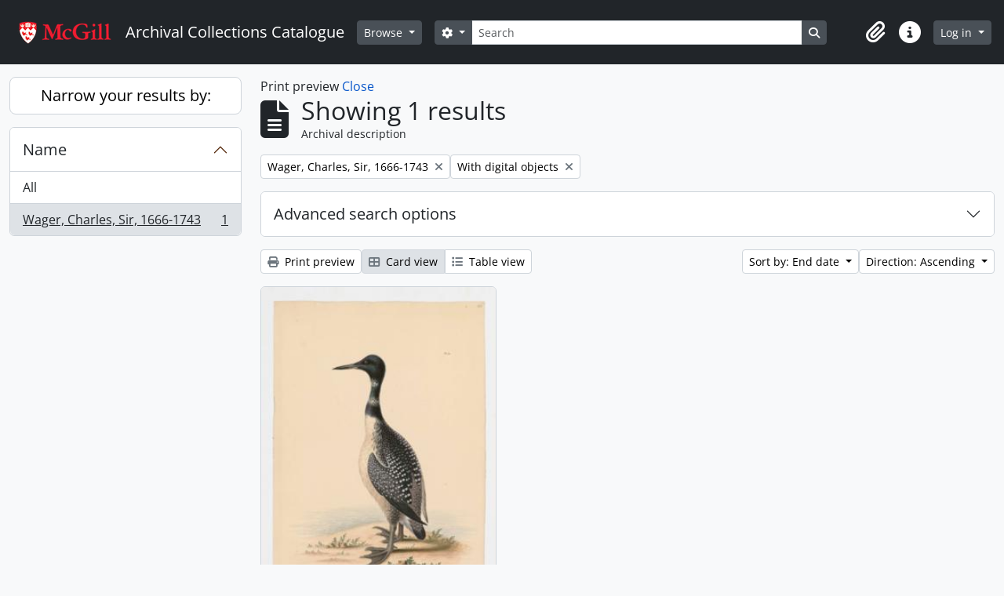

--- FILE ---
content_type: text/html; charset=utf-8
request_url: https://archivalcollections.library.mcgill.ca/index.php/informationobject/browse?sortDir=asc&names=942849&sort=endDate&view=card&repos=&creators=&levels=&places=&topLod=0&%3BactorId=21015&%3BeventTypeId=111&media=print&onlyMedia=1
body_size: 35821
content:
<!DOCTYPE html>
<html lang="en" dir="ltr">
  <head>
        <script nonce=4b58100475611b7d56d86c7c1330699c async src="https://www.googletagmanager.com/gtag/js?id=UA-117243227-1"></script>
    <script nonce=4b58100475611b7d56d86c7c1330699c>
    window.dataLayer = window.dataLayer || [];
    function gtag(){dataLayer.push(arguments);}
    gtag('js', new Date());
        gtag('config', 'UA-117243227-1');
    </script>
    <meta charset="utf-8">
    <meta name="viewport" content="width=device-width, initial-scale=1">
    <title>Information object browse - Archival Collections Catalogue</title>
        <link rel="shortcut icon" href="/favicon.ico">
    <script defer src="/dist/js/vendor.bundle.51cf3c3989802bda6211.js"></script><script defer src="/dist/js/arDominionB5Plugin.bundle.ee01f345bf45cf8bd842.js"></script><link href="/dist/css/arDominionB5Plugin.bundle.5e47f9f2330e33f54f04.css" rel="stylesheet">
      </head>
  <body class="d-flex flex-column min-vh-100 informationobject browse show-edit-tooltips">
        <div class="visually-hidden-focusable p-3 border-bottom">
  <a class="btn btn-sm btn-secondary" href="#main-column">
    Skip to main content  </a>
</div>
    



<header id="top-bar" class="navbar navbar-expand-lg navbar-dark bg-dark" role="navigation" aria-label="Main navigation">
  <div class="container-fluid">
          <a class="navbar-brand d-flex flex-wrap flex-lg-nowrap align-items-center py-0 me-0" href="/index.php/" title="Home" rel="home">
                  <img alt="AtoM logo" class="d-inline-block my-2 me-3" height="auto" src="/plugins/arMcGillB5Plugin/images/logo.png" />                          <span class="text-wrap my-1 me-3">Archival Collections Catalogue</span>
              </a>
        <button class="navbar-toggler atom-btn-secondary my-2 me-1 px-1" type="button" data-bs-toggle="collapse" data-bs-target="#navbar-content" aria-controls="navbar-content" aria-expanded="false">
      <i 
        class="fas fa-2x fa-fw fa-bars" 
        data-bs-toggle="tooltip"
        data-bs-placement="bottom"
        title="Toggle navigation"
        aria-hidden="true">
      </i>
      <span class="visually-hidden">Toggle navigation</span>
    </button>
    <div class="collapse navbar-collapse flex-wrap justify-content-end me-1" id="navbar-content">
      <div class="d-flex flex-wrap flex-lg-nowrap flex-grow-1">
        <div class="dropdown my-2 me-3">
  <button class="btn btn-sm atom-btn-secondary dropdown-toggle" type="button" id="browse-menu" data-bs-toggle="dropdown" aria-expanded="false">
    Browse  </button>
  <ul class="dropdown-menu mt-2" aria-labelledby="browse-menu">
    <li>
      <h6 class="dropdown-header">
        Browse      </h6>
    </li>
                  <li id="node_browseInformationObjects">
          <a class="dropdown-item" href="/index.php/informationobject/browse" title="Archival descriptions">Archival descriptions</a>        </li>
                        <li id="node_browseRepositories">
          <a class="dropdown-item" href="/index.php/repository/browse" title="Archival repository">Archival repository</a>        </li>
                        <li id="node_browseActors">
          <a class="dropdown-item" href="/index.php/actor/browse" title="Authority records">Authority records</a>        </li>
                        <li id="node_browseSubjects">
          <a class="dropdown-item" href="/index.php/taxonomy/index/id/35" title="Subjects">Subjects</a>        </li>
                        <li id="node_browseDigitalObjects">
          <a class="dropdown-item" href="/index.php/informationobject/browse?view=card&amp;onlyMedia=1&amp;topLod=0" title="Digital objects">Digital objects</a>        </li>
                        <li id="node_browsePlaces">
          <a class="dropdown-item" href="/index.php/taxonomy/index/id/42" title="Places">Places</a>        </li>
            </ul>
</div>
        <form
  id="search-box"
  class="d-flex flex-grow-1 my-2"
  role="search"
  action="/index.php/informationobject/browse">
  <h2 class="visually-hidden">Search</h2>
  <input type="hidden" name="topLod" value="0">
  <input type="hidden" name="sort" value="relevance">
  <div class="input-group flex-nowrap">
    <button
      id="search-box-options"
      class="btn btn-sm atom-btn-secondary dropdown-toggle"
      type="button"
      data-bs-toggle="dropdown"
      data-bs-auto-close="outside"
      aria-expanded="false">
      <i class="fas fa-cog" aria-hidden="true"></i>
      <span class="visually-hidden">Search options</span>
    </button>
    <div class="dropdown-menu mt-2" aria-labelledby="search-box-options">
              <div class="px-3 py-2">
          <div class="form-check">
            <input
              class="form-check-input"
              type="radio"
              name="repos"
              id="search-realm-global"
              checked
              value>
            <label class="form-check-label" for="search-realm-global">
              Global search            </label>
          </div>
                            </div>
        <div class="dropdown-divider"></div>
            <a class="dropdown-item" href="/index.php/informationobject/browse?showAdvanced=1&topLod=0">
        Advanced search      </a>
    </div>
    <input
      id="search-box-input"
      class="form-control form-control-sm dropdown-toggle"
      type="search"
      name="query"
      autocomplete="off"
      value=""
      placeholder="Search"
      data-url="/index.php/search/autocomplete"
      data-bs-toggle="dropdown"
      aria-label="Search"
      aria-expanded="false">
    <ul id="search-box-results" class="dropdown-menu mt-2" aria-labelledby="search-box-input"></ul>
    <button class="btn btn-sm atom-btn-secondary" type="submit">
      <i class="fas fa-search" aria-hidden="true"></i>
      <span class="visually-hidden">Search in browse page</span>
    </button>
  </div>
</form>
      </div>
      <div class="d-flex flex-nowrap flex-column flex-lg-row align-items-strech align-items-lg-center">
        <ul class="navbar-nav mx-lg-2">
                    <li class="nav-item dropdown d-flex flex-column">
  <a
    class="nav-link dropdown-toggle d-flex align-items-center p-0"
    href="#"
    id="clipboard-menu"
    role="button"
    data-bs-toggle="dropdown"
    aria-expanded="false"
    data-total-count-label="records added"
    data-alert-close="Close"
    data-load-alert-message="There was an error loading the clipboard content."
    data-export-alert-message="The clipboard is empty for this entity type."
    data-export-check-url="/index.php/clipboard/exportCheck"
    data-delete-alert-message="Note: clipboard items unclipped in this page will be removed from the clipboard when the page is refreshed. You can re-select them now, or reload the page to remove them completely. Using the sort or print preview buttons will also cause a page reload - so anything currently deselected will be lost!">
    <i
      class="fas fa-2x fa-fw fa-paperclip px-0 px-lg-2 py-2"
      data-bs-toggle="tooltip"
      data-bs-placement="bottom"
      data-bs-custom-class="d-none d-lg-block"
      title="Clipboard"
      aria-hidden="true">
    </i>
    <span class="d-lg-none mx-1" aria-hidden="true">
      Clipboard    </span>
    <span class="visually-hidden">
      Clipboard    </span>
  </a>
  <ul class="dropdown-menu dropdown-menu-end mb-2" aria-labelledby="clipboard-menu">
    <li>
      <h6 class="dropdown-header">
        Clipboard      </h6>
    </li>
    <li class="text-muted text-nowrap px-3 pb-2">
      <span
        id="counts-block"
        data-information-object-label="Archival description"
        data-actor-object-label="Authority record"
        data-repository-object-label="Archival repository">
      </span>
    </li>
                  <li id="node_clearClipboard">
          <a class="dropdown-item" href="/index.php/" title="Clear all selections">Clear all selections</a>        </li>
                        <li id="node_goToClipboard">
          <a class="dropdown-item" href="/index.php/clipboard/view" title="Go to clipboard">Go to clipboard</a>        </li>
                        <li id="node_loadClipboard">
          <a class="dropdown-item" href="/index.php/clipboard/load" title="Load clipboard">Load clipboard</a>        </li>
                        <li id="node_saveClipboard">
          <a class="dropdown-item" href="/index.php/clipboard/save" title="Save clipboard">Save clipboard</a>        </li>
            </ul>
</li>
                    <li class="nav-item dropdown d-flex flex-column">
  <a
    class="nav-link dropdown-toggle d-flex align-items-center p-0"
    href="#"
    id="quick-links-menu"
    role="button"
    data-bs-toggle="dropdown"
    aria-expanded="false">
    <i
      class="fas fa-2x fa-fw fa-info-circle px-0 px-lg-2 py-2"
      data-bs-toggle="tooltip"
      data-bs-placement="bottom"
      data-bs-custom-class="d-none d-lg-block"
      title="Quick links"
      aria-hidden="true">
    </i>
    <span class="d-lg-none mx-1" aria-hidden="true">
      Quick links    </span> 
    <span class="visually-hidden">
      Quick links    </span>
  </a>
  <ul class="dropdown-menu dropdown-menu-end mb-2" aria-labelledby="quick-links-menu">
    <li>
      <h6 class="dropdown-header">
        Quick links      </h6>
    </li>
                  <li id="node_home">
          <a class="dropdown-item" href="/index.php/" title="Home">Home</a>        </li>
                        <li id="node_about">
          <a class="dropdown-item" href="/index.php/about" title="About AtoM">About AtoM</a>        </li>
                                                      <li id="node_glossary">
          <a class="dropdown-item" href="/glossary" title="Glossary of archival terms">Glossary of archival terms</a>        </li>
                        <li id="node_privacy">
          <a class="dropdown-item" href="/index.php/privacy" title="Privacy Policy">Privacy Policy</a>        </li>
            </ul>
</li>
        </ul>
              <div class="dropdown my-2">
    <button class="btn btn-sm atom-btn-secondary dropdown-toggle" type="button" id="user-menu" data-bs-toggle="dropdown" data-bs-auto-close="outside" aria-expanded="false">
      Log in    </button>
    <div class="dropdown-menu dropdown-menu-lg-end mt-2" aria-labelledby="user-menu">
      <div>
        <h6 class="dropdown-header">
          Have an account?        </h6>
      </div>
      <form class="mx-3 my-2" action="/index.php/user/login" method="post">        <input type="hidden" name="next" value="https://archivalcollections.library.mcgill.ca/index.php/informationobject/browse?sortDir=asc&amp;names=942849&amp;sort=endDate&amp;view=card&amp;repos=&amp;creators=&amp;levels=&amp;places=&amp;topLod=0&amp;%3BactorId=21015&amp;%3BeventTypeId=111&amp;media=print&amp;onlyMedia=1" id="next" />        <div class="mb-3"><label class="form-label" for="email">Email<span aria-hidden="true" class="text-primary ms-1"><strong>*</strong></span><span class="visually-hidden">This field is required.</span></label><input type="text" name="email" class="form-control-sm form-control" id="email" /></div>        <div class="mb-3"><label class="form-label" for="password">Password<span aria-hidden="true" class="text-primary ms-1"><strong>*</strong></span><span class="visually-hidden">This field is required.</span></label><input type="password" name="password" class="form-control-sm form-control" autocomplete="off" id="password" /></div>        <button class="btn btn-sm atom-btn-secondary" type="submit">
          Log in        </button>
      </form>
    </div>
  </div>
      </div>
    </div>
  </div>
</header>

    
<div id="wrapper" class="container-xxl pt-3 flex-grow-1">
            <div class="row">
    <div id="sidebar" class="col-md-3">
      
    <h2 class="d-grid">
      <button
        class="btn btn-lg atom-btn-white collapsed text-wrap"
        type="button"
        data-bs-toggle="collapse"
        data-bs-target="#collapse-aggregations"
        aria-expanded="false"
        aria-controls="collapse-aggregations">
        Narrow your results by:      </button>
    </h2>

    <div class="collapse" id="collapse-aggregations">

      
        
        
                      
        
      

<div class="accordion mb-3">
  <div class="accordion-item aggregation">
    <h2 class="accordion-header" id="heading-names">
      <button
        class="accordion-button"
        type="button"
        data-bs-toggle="collapse"
        data-bs-target="#collapse-names"
        aria-expanded="true"
        aria-controls="collapse-names">
        Name      </button>
    </h2>
    <div
      id="collapse-names"
      class="accordion-collapse collapse show list-group list-group-flush"
      aria-labelledby="heading-names">
      
              <a class="list-group-item list-group-item-action d-flex justify-content-between align-items-center" href="/index.php/informationobject/browse?sortDir=asc&amp;sort=endDate&amp;view=card&amp;repos=&amp;creators=&amp;levels=&amp;places=&amp;topLod=0&amp;%3BactorId=21015&amp;%3BeventTypeId=111&amp;media=print&amp;onlyMedia=1" title="All">All</a>          
              
        <a class="list-group-item list-group-item-action d-flex justify-content-between align-items-center text-break active text-decoration-underline" href="/index.php/informationobject/browse?names=942849&amp;sortDir=asc&amp;sort=endDate&amp;view=card&amp;repos=&amp;creators=&amp;levels=&amp;places=&amp;topLod=0&amp;%3BactorId=21015&amp;%3BeventTypeId=111&amp;media=print&amp;onlyMedia=1" title="Wager, Charles, Sir, 1666-1743, 1 results1">Wager, Charles, Sir, 1666-1743<span class="visually-hidden">, 1 results</span><span aria-hidden="true" class="ms-3 text-nowrap">1</span></a>          </div>
  </div>
</div>

        
        
        
        
        
    </div>

      </div>
    <div id="main-column" role="main" class="col-md-9">
          <div id="preview-message">
    Print preview    <a href="/index.php/informationobject/browse?sortDir=asc&amp;names=942849&amp;sort=endDate&amp;view=card&amp;repos=&amp;creators=&amp;levels=&amp;places=&amp;topLod=0&amp;%3BactorId=21015&amp;%3BeventTypeId=111&amp;onlyMedia=1" title="Close">Close</a>  </div>

  <div class="multiline-header d-flex align-items-center mb-3">
    <i class="fas fa-3x fa-file-alt me-3" aria-hidden="true"></i>
    <div class="d-flex flex-column">
      <h1 class="mb-0" aria-describedby="heading-label">
                  Showing 1 results              </h1>
      <span class="small" id="heading-label">
        Archival description      </span>
    </div>
  </div>
        <div class="d-flex flex-wrap gap-2">
    
            <a 
  href="/index.php/informationobject/browse?sortDir=asc&sort=endDate&view=card&repos=&creators=&levels=&places=&topLod=0&%3BactorId=21015&%3BeventTypeId=111&media=print&onlyMedia=1"
  class="btn btn-sm atom-btn-white align-self-start mw-100 filter-tag d-flex">
  <span class="visually-hidden">
    Remove filter:  </span>
  <span class="text-truncate d-inline-block">
    Wager, Charles, Sir, 1666-1743  </span>
  <i aria-hidden="true" class="fas fa-times ms-2 align-self-center"></i>
</a>
              <a 
  href="/index.php/informationobject/browse?sortDir=asc&names=942849&sort=endDate&view=card&repos=&creators=&levels=&places=&topLod=0&%3BactorId=21015&%3BeventTypeId=111&media=print"
  class="btn btn-sm atom-btn-white align-self-start mw-100 filter-tag d-flex">
  <span class="visually-hidden">
    Remove filter:  </span>
  <span class="text-truncate d-inline-block">
    With digital objects  </span>
  <i aria-hidden="true" class="fas fa-times ms-2 align-self-center"></i>
</a>
          </div>

      
  <div class="accordion mb-3 adv-search" role="search">
  <div class="accordion-item">
    <h2 class="accordion-header" id="heading-adv-search">
      <button class="accordion-button collapsed" type="button" data-bs-toggle="collapse" data-bs-target="#collapse-adv-search" aria-expanded="false" aria-controls="collapse-adv-search" data-cy="advanced-search-toggle">
        Advanced search options      </button>
    </h2>
    <div id="collapse-adv-search" class="accordion-collapse collapse" aria-labelledby="heading-adv-search">
      <div class="accordion-body">
        <form name="advanced-search-form" method="get" action="/index.php/informationobject/browse">
                      <input type="hidden" name="names" value="942849"/>
                      <input type="hidden" name="sort" value="endDate"/>
                      <input type="hidden" name="view" value="card"/>
                      <input type="hidden" name="creators" value=""/>
                      <input type="hidden" name="places" value=""/>
                      <input type="hidden" name="media" value="print"/>
          
          <h5>Find results with:</h5>

          <div class="criteria mb-4">

            
              
            
            
            <div class="criterion row align-items-center">

              <div class="col-xl-auto mb-3 adv-search-boolean">
                <select class="form-select" name="so0">
                  <option value="and">and</option>
                  <option value="or">or</option>
                  <option value="not">not</option>
                </select>
              </div>

              <div class="col-xl-auto flex-grow-1 mb-3">
                <input class="form-control" type="text" aria-label="Search" placeholder="Search" name="sq0">
              </div>

              <div class="col-xl-auto mb-3 text-center">
                <span class="form-text">in</span>
              </div>

              <div class="col-xl-auto mb-3">
                <select class="form-select" name="sf0">
                                      <option value="">
                      Any field                    </option>
                                      <option value="title">
                      Title                    </option>
                                      <option value="archivalHistory">
                      Archival history                    </option>
                                      <option value="scopeAndContent">
                      Scope and content                    </option>
                                      <option value="extentAndMedium">
                      Extent and medium                    </option>
                                      <option value="subject">
                      Subject access points                    </option>
                                      <option value="name">
                      Name access points                    </option>
                                      <option value="place">
                      Place access points                    </option>
                                      <option value="genre">
                      Genre access points                    </option>
                                      <option value="identifier">
                      Identifier                    </option>
                                      <option value="referenceCode">
                      Reference code                    </option>
                                      <option value="digitalObjectTranscript">
                      Digital object text                    </option>
                                      <option value="creator">
                      Creator                    </option>
                                      <option value="findingAidTranscript">
                      Finding aid text                    </option>
                                      <option value="allExceptFindingAidTranscript">
                      Any field except finding aid text                    </option>
                                  </select>
              </div>

              <div class="col-xl-auto mb-3">
                <a href="#" class="d-none d-xl-block delete-criterion" aria-label="Delete criterion">
                  <i aria-hidden="true" class="fas fa-times text-muted"></i>
                </a>
                <a href="#" class="d-xl-none delete-criterion btn btn-outline-danger w-100 mb-3">
                  Delete criterion                </a>
              </div>

            </div>

            <div class="add-new-criteria mb-3">
              <a id="add-criterion-dropdown-menu" class="btn atom-btn-white dropdown-toggle" href="#" role="button" data-bs-toggle="dropdown" aria-expanded="false">Add new criteria</a>
              <ul class="dropdown-menu mt-2" aria-labelledby="add-criterion-dropdown-menu">
                <li><a class="dropdown-item" href="#" id="add-criterion-and">And</a></li>
                <li><a class="dropdown-item" href="#" id="add-criterion-or">Or</a></li>
                <li><a class="dropdown-item" href="#" id="add-criterion-not">Not</a></li>
              </ul>
            </div>

          </div>

          <h5>Limit results to:</h5>

          <div class="criteria mb-4">

                          <div class="mb-3"><label class="form-label" for="repos">Repository</label><select name="repos" class="form-select" id="repos">
<option value="" selected="selected"></option>
<option value="1375669"></option>
<option value="1309434">Humanities and Social Sciences Library</option>
<option value="442">John Bland Canadian Architecture Collection</option>
<option value="195230">Marvin Duchow Music Library</option>
<option value="1375696">Marvin Duchow Music Library</option>
<option value="440">McGill University Archives</option>
<option value="433">Osler Library</option>
<option value="441">Rare Books and Special Collections</option>
</select></div>            
            <div class="mb-3"><label class="form-label" for="collection">Top-level description</label><select name="collection" class="form-autocomplete form-control" id="collection">

</select><input class="list" type="hidden" value="/index.php/informationobject/autocomplete?parent=1&filterDrafts=1"></div>
          </div>

          <h5>Filter results by:</h5>

          <div class="criteria mb-4">

            <div class="row">

              
              <div class="col-md-4">
                <div class="mb-3"><label class="form-label" for="levels">Level of description</label><select name="levels" class="form-select" id="levels">
<option value="" selected="selected"></option>
<option value="223">Collection</option>
<option value="195096">Container</option>
<option value="226">File</option>
<option value="5461">Folder</option>
<option value="221">Fonds</option>
<option value="227">Item</option>
<option value="17889">Page</option>
<option value="284">Part</option>
<option value="927977">Record Group</option>
<option value="224">Series</option>
<option value="6419">Sub-subseries</option>
<option value="222">Subfonds</option>
<option value="225">Subseries</option>
<option value="889237">Volume</option>
</select></div>              </div>
              

              <div class="col-md-4">
                <div class="mb-3"><label class="form-label" for="onlyMedia">Digital object available</label><select name="onlyMedia" class="form-select" id="onlyMedia">
<option value=""></option>
<option value="1" selected="selected">Yes</option>
<option value="0">No</option>
</select></div>              </div>

                              <div class="col-md-4">
                  <div class="mb-3"><label class="form-label" for="findingAidStatus">Finding aid</label><select name="findingAidStatus" class="form-select" id="findingAidStatus">
<option value="" selected="selected"></option>
<option value="yes">Yes</option>
<option value="no">No</option>
<option value="generated">Generated</option>
<option value="uploaded">Uploaded</option>
</select></div>                </div>
              
            </div>

            <div class="row">

                              <div class="col-md-6">
                  <div class="mb-3"><label class="form-label" for="copyrightStatus">Copyright status</label><select name="copyrightStatus" class="form-select" id="copyrightStatus">
<option value="" selected="selected"></option>
<option value="336">Public domain</option>
<option value="335">Under copyright</option>
<option value="337">Unknown</option>
</select></div>                </div>
              
                              <div class="col-md-6">
                  <div class="mb-3"><label class="form-label" for="materialType">General material designation</label><select name="materialType" class="form-select" id="materialType">
<option value="" selected="selected"></option>
<option value="261">Architectural drawing</option>
<option value="262">Cartographic material</option>
<option value="139515">Electronic</option>
<option value="263">Graphic material</option>
<option value="139516">Microform</option>
<option value="264">Moving images</option>
<option value="265">Multiple media</option>
<option value="266">Object</option>
<option value="267">Philatelic record</option>
<option value="268">Sound recording</option>
<option value="269">Technical drawing</option>
<option value="270">Textual record</option>
<option value="989623">Textual records</option>
</select></div>                </div>
              
              <fieldset class="col-12">
                <legend class="visually-hidden">Top-level description filter</legend>
                <div class="d-grid d-sm-block">
                  <div class="form-check d-inline-block me-2">
                    <input class="form-check-input" type="radio" name="topLod" id="adv-search-top-lod-1" value="1" >
                    <label class="form-check-label" for="adv-search-top-lod-1">Top-level descriptions</label>
                  </div>
                  <div class="form-check d-inline-block">
                    <input class="form-check-input" type="radio" name="topLod" id="adv-search-top-lod-0" value="0" checked>
                    <label class="form-check-label" for="adv-search-top-lod-0">All descriptions</label>
                  </div>
                </div>
              </fieldset>

            </div>

          </div>

          <h5>Filter by date range:</h5>

          <div class="criteria row mb-2">

            <div class="col-md-4 start-date">
              <div class="mb-3"><label class="form-label" for="startDate">Start</label><input placeholder="YYYY-MM-DD" type="date" name="startDate" class="form-control" id="startDate" /></div>            </div>

            <div class="col-md-4 end-date">
              <div class="mb-3"><label class="form-label" for="endDate">End</label><input placeholder="YYYY-MM-DD" type="date" name="endDate" class="form-control" id="endDate" /></div>            </div>

            <fieldset class="col-md-4 date-type">
              <legend class="fs-6">
                <span>Results</span>
                <button
                  type="button"
                  class="btn btn-link mb-1"
                  data-bs-toggle="tooltip"
                  data-bs-placement="auto"
                  title='Use these options to specify how the date range returns results. "Exact" means that the start and end dates of descriptions returned must fall entirely within the date range entered. "Overlapping" means that any description whose start or end dates touch or overlap the target date range will be returned.'>
                  <i aria-hidden="true" class="fas fa-question-circle text-muted"></i>
                </button>
              </legend>
              <div class="d-grid d-sm-block">
                <div class="form-check d-inline-block me-2">
                  <input class="form-check-input" type="radio" name="rangeType" id="adv-search-date-range-inclusive" value="inclusive" checked>
                  <label class="form-check-label" for="adv-search-date-range-inclusive">Overlapping</label>
                </div>
                <div class="form-check d-inline-block">
                  <input class="form-check-input" type="radio" name="rangeType" id="adv-search-date-range-exact" value="exact" >
                  <label class="form-check-label" for="adv-search-date-range-exact">Exact</label>
                </div>
              </div>
            </fieldset>

          </div>

          <ul class="actions mb-1 nav gap-2 justify-content-center">
            <li><input type="button" class="btn atom-btn-outline-light reset" value="Reset"></li>
            <li><input type="submit" class="btn atom-btn-outline-light" value="Search"></li>
          </ul>

        </form>
      </div>
    </div>
  </div>
</div>

  
    <div class="d-flex flex-wrap gap-2 mb-3">
      <a
  class="btn btn-sm atom-btn-white"
  href="/index.php/informationobject/browse?sortDir=asc&names=942849&sort=endDate&view=card&repos=&creators=&levels=&places=&topLod=0&%3BactorId=21015&%3BeventTypeId=111&media=print&onlyMedia=1">
  <i class="fas fa-print me-1" aria-hidden="true"></i>
  Print preview</a>

      
      
      <div class="btn-group btn-group-sm" role="group" aria-label="View options">
  <a
    class="btn atom-btn-white text-wrap active"
    aria-current="page"    href="/index.php/informationobject/browse?view=card&sortDir=asc&names=942849&sort=endDate&repos=&creators=&levels=&places=&topLod=0&%3BactorId=21015&%3BeventTypeId=111&media=print&onlyMedia=1">
    <i class="fas fa-th-large me-1" aria-hidden="true"></i>
    Card view  </a>
  <a
    class="btn atom-btn-white text-wrap"
        href="/index.php/informationobject/browse?view=table&sortDir=asc&names=942849&sort=endDate&repos=&creators=&levels=&places=&topLod=0&%3BactorId=21015&%3BeventTypeId=111&media=print&onlyMedia=1">
    <i class="fas fa-list me-1" aria-hidden="true"></i>
    Table view  </a>
</div>

      <div class="d-flex flex-wrap gap-2 ms-auto">
        
<div class="dropdown d-inline-block">
  <button class="btn btn-sm atom-btn-white dropdown-toggle text-wrap" type="button" id="sort-button" data-bs-toggle="dropdown" aria-expanded="false">
    Sort by: End date  </button>
  <ul class="dropdown-menu dropdown-menu-end mt-2" aria-labelledby="sort-button">
          <li>
        <a
          href="/index.php/informationobject/browse?sort=lastUpdated&sortDir=asc&names=942849&view=card&repos=&creators=&levels=&places=&topLod=0&%3BactorId=21015&%3BeventTypeId=111&media=print&onlyMedia=1"
          class="dropdown-item">
          Date modified        </a>
      </li>
          <li>
        <a
          href="/index.php/informationobject/browse?sort=alphabetic&sortDir=asc&names=942849&view=card&repos=&creators=&levels=&places=&topLod=0&%3BactorId=21015&%3BeventTypeId=111&media=print&onlyMedia=1"
          class="dropdown-item">
          Title        </a>
      </li>
          <li>
        <a
          href="/index.php/informationobject/browse?sort=relevance&sortDir=asc&names=942849&view=card&repos=&creators=&levels=&places=&topLod=0&%3BactorId=21015&%3BeventTypeId=111&media=print&onlyMedia=1"
          class="dropdown-item">
          Relevance        </a>
      </li>
          <li>
        <a
          href="/index.php/informationobject/browse?sort=identifier&sortDir=asc&names=942849&view=card&repos=&creators=&levels=&places=&topLod=0&%3BactorId=21015&%3BeventTypeId=111&media=print&onlyMedia=1"
          class="dropdown-item">
          Identifier        </a>
      </li>
          <li>
        <a
          href="/index.php/informationobject/browse?sort=referenceCode&sortDir=asc&names=942849&view=card&repos=&creators=&levels=&places=&topLod=0&%3BactorId=21015&%3BeventTypeId=111&media=print&onlyMedia=1"
          class="dropdown-item">
          Reference code        </a>
      </li>
          <li>
        <a
          href="/index.php/informationobject/browse?sort=startDate&sortDir=asc&names=942849&view=card&repos=&creators=&levels=&places=&topLod=0&%3BactorId=21015&%3BeventTypeId=111&media=print&onlyMedia=1"
          class="dropdown-item">
          Start date        </a>
      </li>
          <li>
        <a
          href="/index.php/informationobject/browse?sort=endDate&sortDir=asc&names=942849&view=card&repos=&creators=&levels=&places=&topLod=0&%3BactorId=21015&%3BeventTypeId=111&media=print&onlyMedia=1"
          class="dropdown-item active">
          End date        </a>
      </li>
      </ul>
</div>


<div class="dropdown d-inline-block">
  <button class="btn btn-sm atom-btn-white dropdown-toggle text-wrap" type="button" id="sortDir-button" data-bs-toggle="dropdown" aria-expanded="false">
    Direction: Ascending  </button>
  <ul class="dropdown-menu dropdown-menu-end mt-2" aria-labelledby="sortDir-button">
          <li>
        <a
          href="/index.php/informationobject/browse?sortDir=asc&names=942849&sort=endDate&view=card&repos=&creators=&levels=&places=&topLod=0&%3BactorId=21015&%3BeventTypeId=111&media=print&onlyMedia=1"
          class="dropdown-item active">
          Ascending        </a>
      </li>
          <li>
        <a
          href="/index.php/informationobject/browse?sortDir=desc&names=942849&sort=endDate&view=card&repos=&creators=&levels=&places=&topLod=0&%3BactorId=21015&%3BeventTypeId=111&media=print&onlyMedia=1"
          class="dropdown-item">
          Descending        </a>
      </li>
      </ul>
</div>
      </div>
    </div>

          
      <div class="row g-3 mb-3 masonry">

    
  <div class="col-sm-6 col-lg-4 masonry-item">
    <div class="card">
                      <a href="/index.php/common-loon-3">
          <img alt="Common Loon" class="card-img-top" src="/uploads/r/rare-books-and-special-collections/4/5/2/4523d5a4846f225abb3f8b1460978138ae95220f12de81d514d35842ca628450/RBSCbw_taylor-white_853_142.jpg" />        </a>
      
      <div class="card-body">
        <div class="card-text d-flex align-items-start gap-2">
          <span>Common Loon</span>
          <button
  class="btn atom-btn-white ms-auto active-primary clipboard"
  data-clipboard-slug="common-loon-3"
  data-clipboard-type="informationObject"
  data-tooltip="true"  data-title="Add to clipboard"
  data-alt-title="Remove from clipboard">
  <i class="fas fa-lg fa-paperclip" aria-hidden="true"></i>
  <span class="visually-hidden">
    Add to clipboard  </span>
</button>
        </div>
      </div>
    </div>
  </div>
</div>
      
                </div>
  </div>
</div>

        <div id="footer-wrapper" class="container">
    <div class="row mcgill-footer">
        <div class="col-md-3">
            <!-- Empty column reserved, same as old span3 -->
        </div>
        <div class="col-md-9">
            <div class="main-column">
                <div class="row">
                    <div class="col-md-7">
                        <div id="contact-info">
                            <h2>McGill Libraries</h2>
                            McLennan Library Building<br>
                            3459 rue McTavish <br>
                            Montreal, Quebec <br>
                            H3A 0C9 <br>
                            <br>
                        </div>
                    </div>
                    <div class="col-md-2">
                        <div id="report-info">
                            <br>
                            <a href="https://www.mcgill.ca/libraries/contact-us">Questions? Ask us!</a>
                            <br>
                            <a href="https://www.mcgill.ca/libraries/contact-us/report-problem">Report a problem</a><br>
                            <a href="https://mcgill-ca.libwizard.com/f/report-copyright-concern">Report a copyright concern</a>
                        </div>
                    </div>
                    <!-- If you want full 12 columns, you can use col-md-5 + col-md-4 etc instead -->
                </div>
            </div>
        </div>
    </div>
</div>

    <script async src="https://www.googletagmanager.com/gtag/js?id=UA-117243227-1"></script>
    <script>
        window.dataLayer = window.dataLayer || [];
        function gtag() { dataLayer.push(arguments); }
        gtag('js', new Date());
                gtag('config', 'UA-117243227-1');
    </script>
  </body>
</html>
